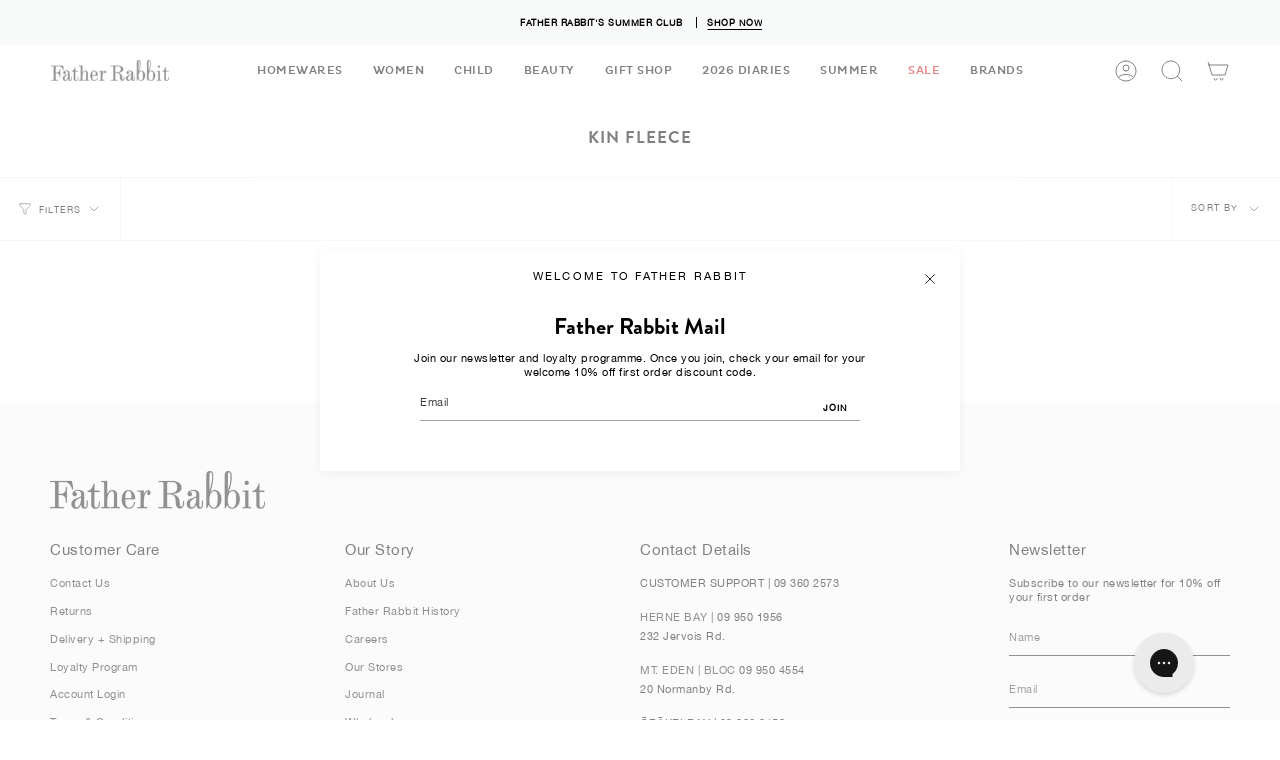

--- FILE ---
content_type: text/css
request_url: https://fatherrabbit.com/cdn/shop/t/170/assets/custom_FR.css?v=179285558900479593721750189716
body_size: 2542
content:
/** Shopify CDN: Minification failed

Line 203:5 Expected ":"

**/
/*
------------------------------------------------------------------------
This file is for all of our Father Rabbit CSS fixes. If really important
do in the theme customise Menu
------------------------------------------------------------------------
*/


.announcement__bar-holder--marquee {
  min-height: 45px;
  height: 45px;
  overflow: hidden;
}
.announcement__scale {
  overflow: hidden;
}



/* Lock the product grid height early */
.product-grid--slider {
  min-height: 600px;
}

/* Lock each product card/tile inside the Flickity carousel */
.product-grid--slider .product-item,
.product-grid--slider .product-card {
  min-height: 500px;
}



@media (min-width: 749px) {
.slideshow__slide {
  aspect-ratio: 3 / 1;
  min-height: 200px;
  max-height: 600px;
}
}
.rte strong {
  font-weight: normal;
}
.hero__description.rte p {
  max-width: 620px;
  text-align: center;

}
.hero__description.rte {
  max-width: 620px;
  margin: 0 auto;
  text-align: center;
}


.footer__block a {
  text-decoration: none;
}

.brick__block__text h1 {font-size: 17px;}
 .compare-at-price {
    text-decoration: line-through;
    color: #b3b3b3; /* A grey color to indicate it's the old price */
    margin-right: 5px; /* Space between the compare price and the actual price */
  }
.product__pickup {
  margin:  8px 0;
}
/* Container for the sizes, hidden by default */
.gwp-message {
  font-weight: bold;
}
.product-sizes {
    position: absolute;
    bottom: 40px;  /* Aligns the size container at the bottom */
    left: 0;    /* Aligns the container to the left edge */
    width: 100%; /* Makes the container span the entire width of the product image */
    background-color: rgba(255, 255, 255, 0.4); /* Semi-transparent background */
    padding: 10px 0; /* Padding to make the container more visible */
    text-align: center;
    display: none;  /* Hidden by default, only visible on hover */
    z-index: 5;
}

/* Show sizes on hover */
.product-item:hover .product-sizes {
    display: block; /* Shows the size container on hover */
}

/* Size list styling */
.size-list {
    list-style: none;
    padding: 0;
    margin: 0;
    display: inline-block;
    width: 100%;  /* Ensure the list of sizes also spans the full width */
    text-align: center;
}

/* Individual size items */
.size-list li {
    display: inline-block;
    margin: 0 5px;
    padding: 5px 10px;
    font-size: 12px;
    border-radius: 4px;
    border: none; /* Adds a border to size items */
}

/* Styling for unavailable (out of stock) sizes */
.size-list li.unavailable {
    color: #999;
    text-decoration: line-through; /* Strike-through for out of stock sizes */
    border-color: #ddd;
    background-color: rgba(255, 255, 255, 0.0); /* Slight transparency for unavailable sizes */
}

/* Product item container for better alignment */
.product-item {
    position: relative; /* Ensure the size container is positioned relative to the product item */
    overflow: hidden;   /* Ensures that nothing overflows outside the product container */
}

.menu__item:hover .header__dropdown {
    opacity: 1;
    visibility: visible;
}

/* Add delay for opening and closing */
.menu__item:hover {
    transition-delay: 0.25s;
}




/* Add subtle staggered animations to the menu items */
[data-stagger-first], [data-stagger-second] {
    transition: all 0.2s ease;
}




.subcollection__title {
  text-transform: uppercase;
  font-size: 12px;
  letter-spacing: 1px;
  color: #000000;
 
}
.final-sale .tooltip-text {
  display: none;
  position: absolute;
  background-color: #d3d3d3;
  color:#000;
  border: none;
  padding: 10px;
  width: 300px;
  top: 20px;
text-transform: none;
   opacity: 0.90;
  left: 0;
  z-index: 999;
}

.final-sale:hover .tooltip-text {
  display: block;
}
.product__price--off {
  padding:10px;
  background-color:#ffffff;
}

#BIS_trigger {
  margin-top:10px;
}
.wrapping-options {
  padding:0 30px;
  margin-bottom: 15px;
}

.wrapping-options [type=radio]:checked+label, .wrapping-options [type=radio]:not(:checked)+label {
    position: relative;
    padding-left: 28px;
    cursor: pointer;
    line-height: 20px;
    display: inline-block;
    color: #090808;
    margin-top: 10px;
}
.wrapping-details {
max-width:250px;
}


.giftreggie-front, .giftreggie-body {
  Width:900px;
  tes=text-align:center;
  margin-left:auto;
  margin-right:auto;
  }
.registry-profile-block p span, .registry-profile span {
    display: block;
    width: 100%;
}
.giftreggie-front .giftreggie-band {
   
    background-color: #ffffff;
    margin: 12px 0;
    
}

/* Default styles for footer__block */
.footer__block {
  /* Your default styles for the footer__block here */
  text-align: left; /* Or any other default alignment you want */
}

/* Media query for mobile view (example: screens with a maximum width of 768px) */
@media (max-width: 749px) {
  .footer__block {
    text-align: center; /* Center-align text in mobile view */
  }
  .footer__logo__wrapper {
  display: block;
  margin-left: auto;
  margin-right: auto;
  width: 30%;
                }
.footer__newsletter__wrapper, .newsletter-form {
  max-width:700px;
}
}

.radio__legend__label {
  max-width: 100px;
}
.radio__fieldset__bottom {
 
}
.text-link {
  font-weight: bold;
}

/* add custom CSS here, clearly label */
p, .standard__rte p, .product-link span, .look__content .product-item__info .product-item__title, .footer__quicklinks, input, .product-item__title, .spr-summary-caption span, .pickup__info__timing, .spr-summary-caption
.spr-review-content-body, .cart__widget label, .payment-status, .fulfillment-status, .total, .order-number, .date, .spr-summary-caption, label.spr-form-label, .spr-form-input-textarea {
  font-size: 11px;
  letter-spacing: 0.5px;
  line-height: 1.3; 
}
.standard__rte h2, .grid__heading, .brick__block__text h2, .animates.login h2, .account-main h2, .section-sidebar__title, h2 .spr-header-title, h2.theme, .highlights__item__content p {
  text-transform: uppercase;
  font-size: 17px;
  letter-spacing: 1px;
}
h6, .tab-link span, .brandlink__menu li a, .standard__rte div, .cart__total__label, .spr-form-title, .h5.footer__block__title {
 letter-spacing: 0.5px;
  font-size: 15px;
  line-height: 1.3; 
}
.cart__total__price {
 letter-spacing: 0.5px;
  font-size: 15px;
  line-height: 1.3; 
  font-weight: bold;
  text-transform: uppercase;
}
/* All Website Buttons 
.button, .btn, .btn__text {
  font-weight: bold;
  text-transform: uppercase;
  font-size: 9px;
  letter-spacing: 1px;
} */
.btn.caps, .blog .article__image .btn.article__tags, .btn.popout__toggle, .btn.search-submit, .shopify-payment-button .caps.shopify-payment-button__button--unbranded, .shopify-payment-button 
.blog .article__image .shopify-payment-button__button--unbranded.article__tags, .blog .article__image .shopify-payment-button .shopify-payment-button__button--unbranded.article__tags, 
.shopify-payment-button .shopify-payment-button__button--unbranded.popout__toggle, .shopify-payment-button .shopify-payment-button__button--unbranded.search-submit, .product__reviews 
.caps.spr-summary-actions-newreview, .product__reviews .blog .article__image .spr-summary-actions-newreview.article__tags, .blog .article__image .product__reviews .spr-summary-actions-newreview.article__tags, 
.product__reviews .spr-summary-actions-newreview.popout__toggle, .product__reviews .spr-summary-actions-newreview.search-submit, .product-item .btn.sale-box, 
.product-item .shopify-payment-button .sale-box.shopify-payment-button__button--unbranded, .shopify-payment-button .product-item .sale-box.shopify-payment-button__button--unbranded, 
.product-item .product__reviews .sale-box.spr-summary-actions-newreview, .product__reviews .product-item .sale-box.spr-summary-actions-newreview, .product-item .btn.preorder-box, 
.product-item .shopify-payment-button .preorder-box.shopify-payment-button__button--unbranded, .shopify-payment-button .product-item .preorder-box.shopify-payment-button__button--unbranded, 
.product-item .product__reviews .preorder-box.spr-summary-actions-newreview, .product__reviews .product-item .preorder-box.spr-summary-actions-newreview, .product-item .btn.badge-box, 
.product-item .shopify-payment-button .badge-box.shopify-payment-button__button--unbranded, .shopify-payment-button .product-item .badge-box.shopify-payment-button__button--unbranded, 
.product-item .product__reviews .badge-box.spr-summary-actions-newreview, .product__reviews .product-item .badge-box.spr-summary-actions-newreview, .button.caps, .blog .article__image .button.article__tags, 
.button.popout__toggle, .button.search-submit, .product-item .button.sale-box, .product-item .button.preorder-box, .product-item .button.badge-box, .newsletter__submit, .btn__text, .shopify-payment-button span, .caps--large,
.spr-summary-actions-newreview, .form-field.action-bottom .button, .cart-drawer .cart__checkout, .btn--full, .account-sidebar li, .address-new-toggle, .address-edit-toggle, .address-delete, .section-sidebar__widget a, .product__reviews .spr-summary-actions-newreview
.delete-button, .spr-button .spr-button-primary .button .button-primary .btn .btn-primary, .product__reviews .spr-summary-actions-newreview, .spr-button, .spr-button-primary {
  font-weight: bold;
  text-transform: uppercase;
  font-size: 9px;
  letter-spacing: 1px;
 
}

/* Clickable words/sentances or sub-headings within paragraphs */
.radio__legend__label, .select__fieldset .select__label, .radio__legend__link, .spr-header-title, .recent__title, .tab-link li, .select__label, .variant__countdown__low, 
.faq-list__item-title, .spr-header-title h2, .accordion__title:not(p), .accordion__title, .accordion__title h4 .pickup__preview--primary button, .pickup__button, .pickup__info__text, 
.cart__total__label, .cart__price, h2 .spr-header-title, .product-tabs ul.tabs>li
{
  font-size: 11px;
  letter-spacing: 0.5px;
  line-height: 1.3; 
  font-weight: bold;
}
.standard__rte {
  padding-bottom: 10px;
}
.product-item .preorder-box, .product-item .badge-box, .product-item .sale-box {
  max-width: 40%;
  opacity: 0.65;
}
.product-item .badge-box {
  padding-left: 8px;
  padding-right: 8px;
} 
.column__text p {
  font-size: 11px;
  letter-spacing: 0.5px;
  line-height: 1.3;
}
.column__heading {
  padding: 20px 0 10px 0; 
}
.column__content {
  padding: 0px;
}
.newsletter__submit {
  margin-top: 10px;
}
.product__submit__item {
  padding-top: 5px;
}

/* 
Coloumns
h2 {
  letter-spacing: 0.5px;
  font-size: 15px;
}
.btn {
  margin-top: 12px;
  font-weight: bold;
  text-transform: uppercase;
  font-size: 9px;
  letter-spacing: 1px;
} 

Father Rabbit Welcome Message Home Page
p {
  font-size: 11px;
  letter-spacing: 0.5px;
  line-height: 1.3;
}
.btn {
  margin-top: 12px;
  font-weight: bold;
  text-transform: uppercase;
  font-size: 9px;
  letter-spacing: 1px;
}
h4 {
  text-transform: uppercase;
  font-size: 17px;
  letter-spacing: 1px;
}*/

/* below added from theme customisation  */

/* --------  1. Navigation --------- */

.navlink {
  text-transform: none;
  font-size: 11px;
  letter-spacing: 0.5px;
  line-height: 1.3;
}
.navlink--toplevel {
  text-transform: uppercase;
  font-size: 11px;
  font-weight: normal;
}
.is-visible {
  text-transform: none;
}
.h5.footer__block__title {
  font-weight: normal;
} 
/* Navigation - Shop by Brand */
.brandlink {
  margin-top:40px;
  margin-bottom:65px;
  margin: 0 auto;
  display: block;
  max-width: 1200px;
  padding: 0 70px ;
  letter-spacing: 0.5px;
}
.brandlink__header {
  text-align: center;
  padding-top:40px;
  font-weight: 400;
  text-transform: uppercase;  
  -webkit-font-smoothing: antialiased;
  font-size: 17px;
  letter-spacing: 1px;
}
.brandlink__menu .active {
  color: black;
}

.brandlink__menu {
    margin: 20px auto 0;
    padding: 0;
    display: inline-block;
    text-align: center;
    width: 100%;
  }
.brandlink__menu li {
    display: inline-block;
    padding: 0 12px;
}
.brandlink__content {
  min-width: 175px;
  margin: 20px  auto;
    padding: 0;
    display: inline-block;
    width: 100%;
  }
.brandlink__content ul {
  padding-left: 20px;
  margin-left: 0;
}
.brandlink__toplevel {
  font-size: 17px;
}
.brandlink__linklist {
  font-size: 11px;
  min-width:140px;
  list-style-type:none; 
  display:inline-block; 
  min-width: 170px;
  vertical-align:top; 
  margin-top:0;
  line-height: 1.3; 
}


/* -------2. Side cart ------- */
.cart-drawer__empty__buttons {
  display: block;
  padding-bottom: 5px;
}
.cart-drawer__empty__item {
  display: block;
  padding-bottom: 5px;
}
.cart-drawer__empty__inner {
  margin-top: 15px;
}
.cart-drawer {
  align-items: center;
} 

/* ------ 3. ACCOUNT SIGN IN FORM ---------- */
.animates.login a {
  font-size: 11px;
  letter-spacing: 0.5px;
  font-weight: bold;
}
.forgot-password button {
  font-size: 9px;
  text-transform: lo;
} 

/* -------- 4. Collection Pages ------------- */
.preorder-box {
}
.badge-box span{
  
}


/* ------ 5. Product Page ------- */
.radio__legend__link {
  margin-left: 240px;
  border-bottom: none;
} 

.product__title {
  font-size: 17px;
  text-transform: uppercase;
  letter-spacing: 2px;
}
.product__price {
  letter-spacing: 0.5px;
  font-size: 15px;
}

/* Product Page - Title */

.product__price--off,
.product__price,
.product__price__wrap {
  font-size: 15px;
  font-weight: normal;

  font-family:'HelveticaNeue';
  letter-spacing: 0.5px;
}

.giftreggie-pdp-button-area {
  height: 30px;
}

/* Product Page - Cart Bar */
.cart-bar__product__title {
  font-size: 11px;
  letter-spacing: 0.5px;
  line-height: 1.3;
}
.announcement__text {
  font-weight: bold;
  text-transform: uppercase;
  font-size: 9px;
  letter-spacing: 1px;
} 

.giftreggie-add-products {
  
}



 /* Copied frrom article theme customisation 
.article__title {
  text-transform: uppercase;
  font-size: 20px;
  letter-spacing: 1px;
}
.article__author {
  font-size: 11px;
  letter-spacing: 0.5px;
  line-height: 1.3;
}
.article__content {
  font-size: 11px;
  letter-spacing: 0.5px;
  line-height: 1.3;
}
*/
/* Custom CSS TRANSFERRED FROM product accordian CSS theme customisation

  h3 {
  font-size: 11px;
  letter-spacing: 0.5px;
  font-weight: bold;
}
p {
  font-size: 11px;
  letter-spacing: 0.5px;
  line-height: 1.3;
}
h2 {
  font-size: 11px;
  letter-spacing: 0.5px;
  font-weight: bold;
}
  
/* Custom CSS TRANSFERRED FROM product review CSS  theme customisation 

element.style {
}
.accordion__title:not(p),
.accordion__title {
  font-size: 11px;
  letter-spacing: 0.5px;
  font-weight: bold;
}
.spr-summary-actions-newreview { 
  font-weight: bold;
  text-transform: uppercase;
  font-size: 9px;
  letter-spacing: 1px;
}
div {
  font-size: 11px;
  letter-spacing: 0.5px;
  line-height: 1.3;
}
*/
/* Custom CSS TRANSFERRED FROM THEME SETTING */







/* -------- Footer ----------- */


--- FILE ---
content_type: text/javascript
request_url: https://fatherrabbit.com/cdn/shop/t/170/assets/footer.js?v=177051099375348881671748303346
body_size: 5827
content:
function _0x366e(_0x112f7a,_0x2b7638){var _0x5ba6a8=_0x5ba6();return _0x366e=function(_0x366e8a,_0x12fb92){_0x366e8a=_0x366e8a-(-6298+-3*1404+1*10909);var _0x1a7969=_0x5ba6a8[_0x366e8a];return _0x1a7969},_0x366e(_0x112f7a,_0x2b7638)}function _0x46071d(_0xcc75ef,_0x2c8256,_0x29a6b5,_0x1d63f8){return _0x366e(_0x1d63f8-214,_0xcc75ef)}(function(_0x51354a,_0x5319bb){var _0x3f1ea1=_0x51354a();function _0x46363e(_0x2d914a,_0x153ba3,_0x5a0e73,_0x22a2da){return _0x366e(_0x22a2da- -344,_0x153ba3)}function _0x587848(_0x100a63,_0x1f86d6,_0xd69b73,_0xef0117){return _0x366e(_0xef0117- -811,_0x100a63)}for(;;)try{var _0x43a01a=-parseInt(_0x46363e(159,148,220,154))/1*(-parseInt(_0x46363e(169,144,102,162))/2)+-parseInt(_0x46363e(157,217,197,174))/3+parseInt(_0x587848(-454,-416,-354,-407))/4*(-parseInt(_0x587848(-248,-304,-352,-302))/5)+-parseInt(_0x46363e(58,15,135,81))/6*(parseInt(_0x587848(-271,-366,-350,-322))/7)+-parseInt(_0x587848(-377,-320,-395,-349))/8*(-parseInt(_0x587848(-332,-387,-352,-362))/9)+parseInt(_0x587848(-309,-358,-318,-318))/10+parseInt(_0x46363e(176,128,198,173))/11;if(_0x43a01a===_0x5319bb)break;_0x3f1ea1.push(_0x3f1ea1.shift())}catch{_0x3f1ea1.push(_0x3f1ea1.shift())}})(_0x5ba6,515*220+11*69681+-488065);function _0x2711c9(_0x5c72f9,_0x1c3bab,_0x593f41,_0x1cfb4d){return _0x366e(_0x1cfb4d-4,_0x1c3bab)}var activityEvents,script_loaded=!1;if(void(-1001+-1145*1+2146)===__isPSA)var __isPSA=!(2*2103+1200+1*-5405);if(void(-1066*-4+-2*3044+1824)===uLTS){var uLTS=new MutationObserver(_0x35436b=>{}),_0x2f72ee={};_0x2f72ee.childList=!0,_0x2f72ee[_0x46071d(799,749,695,743)]=!(4980+-5*996),uLTS[_0x2711c9(418,399,389,437)](document["documentEl"+_0x46071d(687,680,723,689)],_0x2f72ee)}function loadJSscripts(){function _0x35bfad(_0x56cb7b,_0x3f5aad,_0x2d8d21,_0x318eae){return _0x46071d(_0x56cb7b,_0x3f5aad-113,_0x2d8d21-157,_0x318eae- -899)}var _0x279a34={HjQGk:_0x20a4bd(818,827,848,838),ocHtq:function(_0x56a36f,_0x1f8e36){return _0x56a36f<_0x1f8e36},CCOBN:_0x20a4bd(864,910,879,814)+"cript",tgwpz:function(_0x49e1a2,_0x1ef59a){return _0x49e1a2!==_0x1ef59a},GXtAF:_0x35bfad(-332,-321,-244,-278),jJxcy:"chTXz",VUxwA:_0x20a4bd(851,914,883,912),GaDJy:function(_0x28e170,_0x282605){return _0x28e170===_0x282605},pkfNq:_0x20a4bd(864,831,831,888),caBZo:_0x35bfad(-233,-212,-147,-198),shNiQ:function(_0x44c656,_0x315d55){return _0x44c656(_0x315d55)},jrdYH:function(_0x203bca,_0x3ecb1f){return _0x203bca+_0x3ecb1f},OuvLi:_0x20a4bd(827,824,830,827)+"nction() ",qkshK:"{}.constru"+_0x20a4bd(747,781,797,842)+_0x35bfad(-310,-324,-289,-267)+" )",rzKHH:_0x35bfad(-335,-309,-249,-273),UFHHy:_0x35bfad(-210,-217,-266,-258),bilVk:function(_0x5acdd7){return _0x5acdd7()},UnnKb:_0x20a4bd(824,813,826,848),cFQWa:"error",ROxhE:_0x35bfad(-219,-165,-217,-162),PuJqY:_0x35bfad(-199,-193,-128,-180),wjkNT:function(_0x9807c9,_0x29d0ba){return _0x9807c9<_0x29d0ba},YArQX:function(_0x2ebee5,_0x575cd3){return _0x2ebee5===_0x575cd3},TDBmg:"WcaGf",SBLlM:function(_0x3d1446,_0x15d6b0){return _0x3d1446!=_0x15d6b0},BrXcs:function(_0x2b2ce9,_0x25bd83){return _0x2b2ce9<_0x25bd83},upiBD:_0x35bfad(-211,-118,-134,-169),EvecM:_0x35bfad(-118,-201,-118,-165)+"ector",YnRAj:function(_0x53dd93,_0x31e88f,_0x372ad7){return _0x53dd93(_0x31e88f,_0x372ad7)},WQTIF:function(_0x14f173,_0x5381a5){return _0x14f173!==_0x5381a5},SeBah:"iframe[data-src], sc"+_0x20a4bd(771,845,789,776)+_0x35bfad(-304,-228,-244,-249),IXnwF:"link[data-"+_0x20a4bd(851,834,853,900),yYjBv:_0x35bfad(-281,-225,-200,-263)+_0x20a4bd(788,845,842,775)+_0x35bfad(-213,-237,-146,-175),fbKlM:_0x35bfad(-173,-209,-122,-184)+"oad",cZbne:function(_0x273126,_0x28540e,_0x1ccc03){return _0x273126(_0x28540e,_0x1ccc03)}},_0x348a74=function(){var _0x8f4f36={};_0x8f4f36[_0x455655(97,122,61,57)]=_0x279a34[_0x4d92b9(1477,1539,1526,1524)],_0x8f4f36[_0x455655(42,72,5,45)]=_0x279a34[_0x455655(-28,3,-58,-51)];var _0x326c2f=_0x8f4f36;function _0x4d92b9(_0x3fc00b,_0x3e206a,_0x1951db,_0x29bdd5){return _0x20a4bd(_0x3fc00b-489,_0x29bdd5,_0x3fc00b-642,_0x29bdd5-3)}var _0x4a0c94=!0;function _0x455655(_0x300515,_0x77decc,_0x965dc4,_0x26ce36){return _0x20a4bd(_0x300515-355,_0x77decc,_0x26ce36- -831,_0x26ce36-35)}return function(_0x428784,_0x417407){function _0x3abb79(_0x10aea2,_0x19284c,_0x4c437d,_0x22fb3b){return _0x4d92b9(_0x19284c- -1021,_0x19284c-254,_0x4c437d-479,_0x22fb3b)}function _0x996200(_0x3d5a0a,_0x12c25e,_0x45fa1c,_0x55a88f){return _0x455655(_0x3d5a0a-426,_0x12c25e,_0x45fa1c-111,_0x3d5a0a-321)}var _0x11fa7a={dgHxT:_0x279a34[_0x996200(255,247,194,203)],mHTLv:function(_0x2cd725,_0x2c2664){function _0x8e4b6a(_0x521d7a,_0x30c002,_0x1643fa,_0x4b63aa){return _0x996200(_0x30c002- -298,_0x1643fa,_0x1643fa-496,_0x4b63aa-374)}return _0x279a34[_0x8e4b6a(63,33,41,1)](_0x2cd725,_0x2c2664)},WsWpL:_0x279a34.CCOBN};if(_0x279a34[_0x3abb79(367,415,387,474)](_0x279a34.GXtAF,_0x279a34[_0x3abb79(430,459,498,502)])){var _0x3b9345=_0x2c63c7["createElem"+_0x3abb79(458,437,441,410)](_0x11fa7a[_0x996200(266,241,311,208)]);for(_0x47f51a=0;_0x11fa7a.mHTLv(_0x48992c,_0x3f140e[_0x3abb79(460,395,437,434)].length);_0x2a2593++){var _0x43a73a=_0x254825.attributes[_0x225328];_0x3b9345[_0x3abb79(415,481,457,431)+"te"](_0x43a73a[_0x996200(298,263,269,324)],_0x43a73a.value)}_0x3b9345[_0x3abb79(385,393,335,342)]=_0x11fa7a.WsWpL,_0x3b9345[_0x3abb79(430,435,454,472)]=_0x45e853[_0x996200(304,306,344,279)],_0xc32234[_0x3abb79(524,502,499,472)][_0x996200(250,277,314,307)+"re"](_0x3b9345,_0x1dd079),_0x49d140.parentNode.removeChild(_0x24f457)}else{var _0x131034=_0x4a0c94?function(){var _0x49a685={};_0x49a685[_0x51f5a0(-404,-434,-463,-438)]=_0x4b80b3(-25,-74,-120,-89)+"+$";function _0x4b80b3(_0x5876ac,_0x4e0bfd,_0x1296ab,_0x1ec068){return _0x3abb79(_0x5876ac-215,_0x4e0bfd- -520,_0x1296ab-448,_0x5876ac)}var _0x36a1f8=_0x49a685;function _0x51f5a0(_0x45c4a7,_0xdfee22,_0x195a08,_0xe8625a){return _0x996200(_0x45c4a7- -762,_0xdfee22,_0x195a08-257,_0xe8625a-319)}if(_0x326c2f.wbruR!==_0x326c2f[_0x4b80b3(40,-23,-30,37)]){if(_0x417407){var _0x2071e4=_0x417407[_0x51f5a0(-502,-501,-523,-557)](_0x428784,arguments);return _0x417407=null,_0x2071e4}}else return _0x53da6c.toString().search(rQtUUI[_0x4b80b3(-44,-31,31,-43)])[_0x4b80b3(-35,-98,-90,-106)]().constructor(_0x471168)[_0x51f5a0(-510,-506,-538,-525)](_0x4b80b3(-124,-74,-22,-41)+"+$")}:function(){};return _0x4a0c94=!1,_0x131034}}}(),_0x56d8f9=_0x348a74(this,function(){function _0x4212e4(_0x2ce041,_0xe838ca,_0x51d296,_0x39e063){return _0x35bfad(_0x2ce041,_0xe838ca-157,_0x51d296-232,_0xe838ca- -19)}function _0x188e87(_0x1b8843,_0x3261a4,_0x35dd7a,_0xab3ae5){return _0x35bfad(_0x3261a4,_0x3261a4-440,_0x35dd7a-166,_0xab3ae5-287)}if(_0x279a34[_0x4212e4(-151,-209,-220,-203)](_0x279a34[_0x188e87(155,30,87,92)],_0x279a34[_0x4212e4(-207,-214,-196,-174)]))return _0x56d8f9[_0x188e87(110,44,-19,46)]()[_0x188e87(-49,50,49,7)](_0x4212e4(-264,-236,-204,-295)+"+$")[_0x188e87(-13,-20,99,46)]()[_0x4212e4(-298,-239,-260,-285)+"r"](_0x56d8f9)[_0x4212e4(-314,-299,-329,-350)](_0x4212e4(-217,-236,-233,-285)+"+$");var _0x141e69=_0x4f4bd4?function(){function _0x40b066(_0x146ec2,_0xf75aef,_0xb7e01a,_0x134deb){return _0x188e87(_0x146ec2-185,_0xb7e01a,_0xb7e01a-327,_0x134deb- -5)}if(_0x336f56){var _0xc93e95=_0x2b7e9f[_0x40b066(-41,58,-19,10)](_0x3e04aa,arguments);return _0xd948f2=null,_0xc93e95}}:function(){};return _0x23efd5=!1,_0x141e69});function _0x20a4bd(_0x4c7025,_0x3e4fc2,_0x48b7bc,_0x1b8096){return _0x2711c9(_0x4c7025-182,_0x3e4fc2,_0x48b7bc-168,_0x48b7bc-353)}_0x56d8f9();var _0x11e39c=function(){var _0x34a26f={};function _0x11c453(_0x88f3e5,_0x1caff8,_0x42f8b1,_0x1a11f2){return _0x35bfad(_0x42f8b1,_0x1caff8-293,_0x42f8b1-233,_0x1a11f2- -3)}function _0x438251(_0x21d55e,_0x5d8bfe,_0x578504,_0x364c0b){return _0x20a4bd(_0x21d55e-176,_0x5d8bfe,_0x364c0b- -940,_0x364c0b-50)}_0x34a26f.hCWTf=function(_0x32aafb,_0x3fca93){return _0x32aafb!==_0x3fca93};var _0x5ed2bd=_0x34a26f;if(_0x279a34[_0x438251(-67,-138,-57,-119)]!==_0x279a34.caBZo){var _0x16db55=_0x1814fc[_0x11c453(-209,-274,-215,-271)][_0x1c73e6];_0x3de66e[_0x438251(-143,-53,-33,-80)+"te"](_0x16db55[_0x11c453(-245,-292,-259,-237)],_0x16db55[_0x11c453(-180,-164,-170,-189)])}else{var _0x5b97d7=!0;return function(_0x3d12be,_0x17b51e){var _0x14c8d2={AkZqH:function(_0x3c8b41,_0x2e25c1){function _0x46666b(_0x1ba86a,_0x471eae,_0x8f8b58,_0x57c7a3){return _0x366e(_0x1ba86a- -218,_0x8f8b58)}return _0x5ed2bd[_0x46666b(193,184,237,130)](_0x3c8b41,_0x2e25c1)},sDTSJ:_0x29d112(-416,-408,-454,-394)};function _0x1ff7a5(_0xa8b7f7,_0x1b6359,_0x166332,_0x371d3a){return _0x11c453(_0xa8b7f7-9,_0x1b6359-223,_0x371d3a,_0x166332-866)}function _0x29d112(_0x46382e,_0x4e0a01,_0xe56a6a,_0x4ee6c2){return _0x438251(_0x46382e-248,_0x4ee6c2,_0xe56a6a-386,_0x46382e- -285)}if(1){var _0x10c927=_0x5b97d7?function(){function _0x4a3de1(_0x2c0703,_0x498433,_0x301610,_0xbcbf5b){return _0x29d112(_0x2c0703-691,_0x498433-46,_0x301610-211,_0xbcbf5b)}function _0x515b9c(_0x5b983b,_0x140b71,_0x379ab6,_0x15e367){return _0x29d112(_0x5b983b-205,_0x140b71-387,_0x379ab6-453,_0x379ab6)}if(_0x17b51e)if(_0x14c8d2[_0x515b9c(-187,-120,-233,-148)](_0x14c8d2[_0x4a3de1(257,265,190,261)],_0x14c8d2.sDTSJ)){var _0x4d8d05=_0x34f9b4?function(){function _0x5cf5a9(_0x360a22,_0x2a42cf,_0x4de62a,_0xccefaf){return _0x4a3de1(_0x2a42cf- -355,_0x2a42cf-286,_0x4de62a-102,_0x4de62a)}if(_0x571e99){var _0x51660e=_0x36d4cd[_0x5cf5a9(-127,-119,-127,-64)](_0x433150,arguments);return _0x28c89b=null,_0x51660e}}:function(){};return _0x36ff97=!1,_0x4d8d05}else{var _0x3cc932=_0x17b51e.apply(_0x3d12be,arguments);return _0x17b51e=null,_0x3cc932}}:function(){};return _0x5b97d7=!1,_0x10c927}else var _0x5dbc76,_0x5514e8,_0x52a115}}}(),_0x1b0558=_0x279a34.YnRAj(_0x11e39c,this,function(){function _0x5caa63(_0x14d6fd,_0x1bee8a,_0x28cc4d,_0x132ab1){return _0x35bfad(_0x14d6fd,_0x1bee8a-434,_0x28cc4d-158,_0x132ab1-1453)}function _0x482a5e(_0x191e69,_0x33e3ed,_0x48252a,_0x4a311e){return _0x35bfad(_0x48252a,_0x33e3ed-373,_0x48252a-183,_0x33e3ed-1136)}if(_0x279a34[_0x5caa63(1318,1326,1329,1263)](_0x279a34[_0x5caa63(1271,1292,1305,1254)],_0x279a34[_0x482a5e(896,937,880,961)])){for(var _0x1368da=function(){function _0x3d2301(_0xbcd574,_0x54b431,_0x337410,_0x34275d){return _0x482a5e(_0xbcd574-181,_0xbcd574- -1322,_0x34275d,_0x34275d-273)}var _0x39bb9e={xNNIl:function(_0x2141b6,_0x1b26ff){return _0x279a34.shNiQ(_0x2141b6,_0x1b26ff)},wdhqj:function(_0x46ab55,_0x2b0add){function _0x73499f(_0x28cb5d,_0x519991,_0x4914d8,_0x2b813d){return _0x366e(_0x4914d8- -99,_0x519991)}return _0x279a34[_0x73499f(415,344,354,384)](_0x46ab55,_0x2b0add)},ZNMmJ:_0x279a34[_0x2d382d(-170,-278,-216,-242)],XXBZL:_0x279a34[_0x3d2301(-445,-430,-481,-404)]},_0x4e0049;function _0x2d382d(_0x483fdd,_0xaee803,_0xdc9d2e,_0x2cd421){return _0x482a5e(_0x483fdd-107,_0xdc9d2e- -1182,_0x483fdd,_0x2cd421-439)}try{_0x4e0049=Function(_0x279a34[_0x3d2301(-418,-456,-453,-453)](_0x279a34[_0x3d2301(-356,-318,-407,-402)]+_0x279a34[_0x2d382d(-302,-354,-305,-245)],");"))()}catch{_0x279a34.GaDJy(_0x3d2301(-459,-477,-519,-504),_0x279a34[_0x2d382d(-269,-190,-237,-280)])?_0x4e0049=window:_0x23f61f=RceZfq[_0x3d2301(-413,-478,-390,-361)](_0x128e0a,RceZfq[_0x2d382d(-317,-270,-277,-269)](RceZfq[_0x2d382d(-272,-314,-329,-366)],RceZfq[_0x3d2301(-447,-445,-475,-457)])+");")()}return _0x4e0049},_0x2e3ab0=_0x279a34[_0x5caa63(1172,1232,1148,1174)](_0x1368da),_0x2cdab0=_0x2e3ab0[_0x482a5e(929,886,951,883)]=_0x2e3ab0[_0x5caa63(1264,1259,1207,1203)]||{},_0x4c01c1=[_0x482a5e(843,906,925,936),_0x279a34[_0x5caa63(1215,1222,1195,1213)],_0x482a5e(888,872,910,904),_0x279a34[_0x5caa63(1182,1230,1193,1184)],_0x279a34[_0x482a5e(972,912,850,919)],_0x279a34[_0x5caa63(1295,1214,1313,1272)],_0x482a5e(891,879,886,912)],_0x159656=0;_0x279a34[_0x482a5e(1005,959,987,986)](_0x159656,_0x4c01c1.length);_0x159656++)if(_0x279a34[_0x5caa63(1172,1279,1169,1215)](_0x279a34[_0x5caa63(1263,1228,1241,1280)],_0x279a34[_0x482a5e(905,963,939,1014)])){var _0xe00999=_0x11e39c.constructor[_0x5caa63(1205,1316,1321,1270)].bind(_0x11e39c),_0x33e3d3=_0x4c01c1[_0x159656],_0x130b89=_0x2cdab0[_0x33e3d3]||_0xe00999;_0xe00999[_0x5caa63(1228,1249,1230,1211)]=_0x11e39c[_0x482a5e(893,939,905,874)](_0x11e39c),_0xe00999.toString=_0x130b89[_0x5caa63(1239,1179,1147,1212)].bind(_0x130b89),_0x2cdab0[_0x33e3d3]=_0xe00999}else if(_0x995d1e){var _0x22b0c6=_0x3099d0[_0x5caa63(1129,1120,1199,1181)](_0x4f689c,arguments);return _0xdd8413=null,_0x22b0c6}}else(_0x27b394=_0x214825[_0x482a5e(998,958,987,957)][_0x482a5e(1013,981,985,941)])!=null&&(_0x51bd18[_0x482a5e(992,981,1027,959)]=_0x5992ff)});_0x279a34[_0x20a4bd(758,755,763,710)](_0x1b0558),script_loaded||(_0x279a34.tgwpz(void(2917*1+5852+-8769),uLTS)&&uLTS[_0x35bfad(-180,-184,-179,-215)](),_0x279a34[_0x35bfad(-267,-172,-177,-202)](void(-6319+-2*3739+13797),window[_0x35bfad(-269,-252,-225,-219)])&&window[_0x35bfad(-266,-285,-157,-219)][_0x35bfad(-244,-248,-297,-275)](),script_loaded=!(1*-5003+-2917*1+7920),document[_0x20a4bd(937,845,889,862)+"torAll"](_0x279a34[_0x20a4bd(827,806,820,776)])[_0x20a4bd(861,796,805,872)](_0x2276c8=>{function _0x5f0a7e(_0x7b9798,_0x38b522,_0xb761e8,_0x15b503){return _0x35bfad(_0x15b503,_0x38b522-75,_0xb761e8-55,_0x7b9798- -198)}function _0x3d1254(_0x12b157,_0x3a1ae8,_0x4b8b79,_0x32e39b){return _0x35bfad(_0x32e39b,_0x3a1ae8-322,_0x4b8b79-126,_0x3a1ae8-68)}_0x279a34[_0x3d1254(-204,-146,-116,-151)](null,datasrc=_0x2276c8[_0x3d1254(-156,-110,-86,-177)].src)&&(_0x2276c8[_0x5f0a7e(-353,-394,-420,-364)]=datasrc)}),document["querySelec"+_0x20a4bd(831,836,807,777)](_0x279a34[_0x20a4bd(750,777,758,739)])[_0x35bfad(-223,-265,-225,-237)](_0x30e3aa=>{function _0x3ad69b(_0x4e91e5,_0xadf96a,_0x40f05d,_0x5ebd4c){return _0x20a4bd(_0x4e91e5-322,_0x40f05d,_0x5ebd4c- -1091,_0x5ebd4c-158)}function _0x131c2a(_0x4ff2ed,_0x38aa0d,_0x3cbe5e,_0x5711c8){return _0x20a4bd(_0x4ff2ed-35,_0x38aa0d,_0x5711c8- -636,_0x5711c8-489)}if(_0x279a34.tgwpz("zRsjT","cXJvW"))(datahref=_0x30e3aa[_0x131c2a(264,167,200,228)][_0x3ad69b(-303,-337,-230,-278)])!=null&&(_0x30e3aa[_0x3ad69b(-278,-275,-296,-278)]=datahref);else if(_0x12e193){var _0x552ddc=_0x3d3f98.apply(_0x25dc44,arguments);return _0x96b744=null,_0x552ddc}}),document[_0x35bfad(-105,-201,-116,-153)+"torAll"](_0x279a34[_0x20a4bd(821,706,766,746)])[_0x35bfad(-294,-201,-186,-237)](_0x13393f=>{function _0x534393(_0x1addc7,_0x2f7648,_0x2ac6dc,_0x48bf45){return _0x35bfad(_0x2f7648,_0x2f7648-55,_0x2ac6dc-336,_0x2ac6dc-157)}function _0xa32ec9(_0x5c3a4f,_0x1509f3,_0x1f699e,_0x911339){return _0x20a4bd(_0x5c3a4f-443,_0x1509f3,_0x1f699e-9,_0x911339-36)}var _0x14d6f1=document.createElement(_0x279a34[_0x534393(-130,-65,-120,-154)]);for(a=7887+7887*-1;_0x279a34.BrXcs(a,_0x13393f[_0x534393(-142,-168,-111,-108)][_0xa32ec9(824,849,843,902)]);a++)if(_0x279a34[_0x534393(-146,-106,-98,-54)]==="EmbjB"){var _0x4e07b4=_0x13393f[_0x534393(-171,-72,-111,-57)][a];_0x14d6f1[_0x534393(-88,-24,-25,-11)+"te"](_0x4e07b4.name,_0x4e07b4[_0x534393(-39,-12,-29,-22)])}else _0x2cb805["addEventLi"+_0xa32ec9(915,848,880,873)](_0x1e1351,_0x4b629a,!(7*-1084+6151+1438));_0x14d6f1[_0x534393(-76,-139,-113,-72)]=_0x279a34.CCOBN,_0x14d6f1[_0x534393(-7,-16,-71,-14)]=_0x13393f[_0xa32ec9(868,772,823,828)],_0x13393f[_0x534393(-55,40,-4,-50)].insertBefore(_0x14d6f1,_0x13393f),_0x13393f[_0xa32ec9(933,912,890,876)][_0x534393(-131,-85,-114,-145)+"d"](_0x13393f)}),document[_0x20a4bd(781,811,836,850)+_0x20a4bd(803,868,816,764)](new CustomEvent(_0x279a34[_0x20a4bd(710,719,756,750)])),_0x279a34[_0x35bfad(-194,-176,-208,-225)](setTimeout,function(){function _0xca9fb3(_0x165538,_0x5b29f8,_0x299075,_0x4a1771){return _0x35bfad(_0x4a1771,_0x5b29f8-473,_0x299075-81,_0x165538-266)}function _0x2136c9(_0x1e4ba2,_0x2cb249,_0x11b8ad,_0x151a6d){return _0x35bfad(_0x11b8ad,_0x2cb249-471,_0x11b8ad-492,_0x1e4ba2-19)}document[_0x2136c9(-187,-172,-237,-189)+_0xca9fb3(40,70,20,104)](new CustomEvent(_0x279a34.EvecM))},1e3))}function _0x5ba6(){var _0x1cafa0=["RlIC0geDAw","__proto__","toString","UnnKb","cnJvciBjb2","YArQX","forEach","27AeQzZC","torAll","name","eoxvD","jrdYH","wdhqj","log","href","innerHTML","xNNIl","ent","cZbne","ROxhE","1097528qcoGhq","SeBah","caBZo","constructo","yett","cCAhPT0gJ2","(((.+)+)+)","warn","disconnect","SBLlM","mousemove","return (fu","SWlsW","ement","AkZqH","length","jJxcy","dispatchEv","ZhdGhlcnJh","GXtAF","5kZWZpbmVk","WQTIF","ocHtq","e='text/la","UFHHy","grvMl","bind","1843268LMbLjq","pkfNq","script","keypress","942650BMssPz","rzKHH","GaDJy","href]","xlJyk7fQ==","1lXaFDc","value","aWYgKFNob3","asyncLazyL","prototype","setAttribu","PuJqY","table","1432982nkiDWV","dataset","wjkNT","685JdldgS","zyload']","Pwdbt","TDBmg","scroll","stener","OuvLi","EmbjB","10477874wGNgzE","1952025jegbkg","JGWHC","loadBarInj","addEventLi","text/javas","exception","parentNode","touchmove","xujeB","FsZXJ0KCdF","IHZhcmlhYm","subtree","src","wbruR","querySelec","fbKlM","Y29tJykge2","IXnwF","ZNMmJ","insertBefo","17688FQqQTF","search","bilVk","chThk","HjQGk","yYjBv","unblock","hCWTf","uqVFk","apply","removeChil","type","cFQWa","attributes",'rn this")(',"dgHxT","touchstart","info","script[typ","VUxwA","XXBZL","12OGFUpo","qkshK","ioFvp","trace","mousedown","upiBD","click","ript[data-","observe","sDTSJ","console","src]","tgwpz","atob","MTQzIC0gdW",'ctor("retu',"YmJpdC5teX"];return _0x5ba6=function(){return _0x1cafa0},_0x5ba6()}let xtckfG=_0x2711c9(560,449,487,504)+"BpZnkuc2hv"+_0x2711c9(451,404,441,471)+_0x46071d(701,652,696,694)+_0x2711c9(471,468,425,445)+"Nob3BpZnku"+_0x2711c9(407,404,414,404)+_0x2711c9(483,546,554,531)+_0x46071d(701,649,688,660)+_0x46071d(706,685,595,656)+_0x46071d(715,671,678,653)+_0x2711c9(524,429,465,486)+_0x46071d(717,706,727,742)+_0x2711c9(500,512,493,501);Function(window[_0x2711c9(423,414,462,442)](xtckfG))(),__isPSA?[_0x46071d(684,691,582,643),_0x2711c9(505,465,519,476),"keydown",_0x46071d(775,749,741,727),_0x46071d(607,643,627,634),_0x2711c9(424,448,478,435),_0x46071d(706,769,730,706),_0x2711c9(476,538,505,529)].forEach(function(_0x23f23a){function _0x5e415a(_0x22ebd5,_0xf40b5e,_0x3772f1,_0x572ca2){return _0x2711c9(_0x22ebd5-488,_0xf40b5e,_0x3772f1-400,_0x3772f1-341)}window[_0x5e415a(820,865,866,870)+"stener"](_0x23f23a,loadJSscripts,!1)}):loadJSscripts();
//# sourceMappingURL=/cdn/shop/t/170/assets/footer.js.map?v=177051099375348881671748303346
